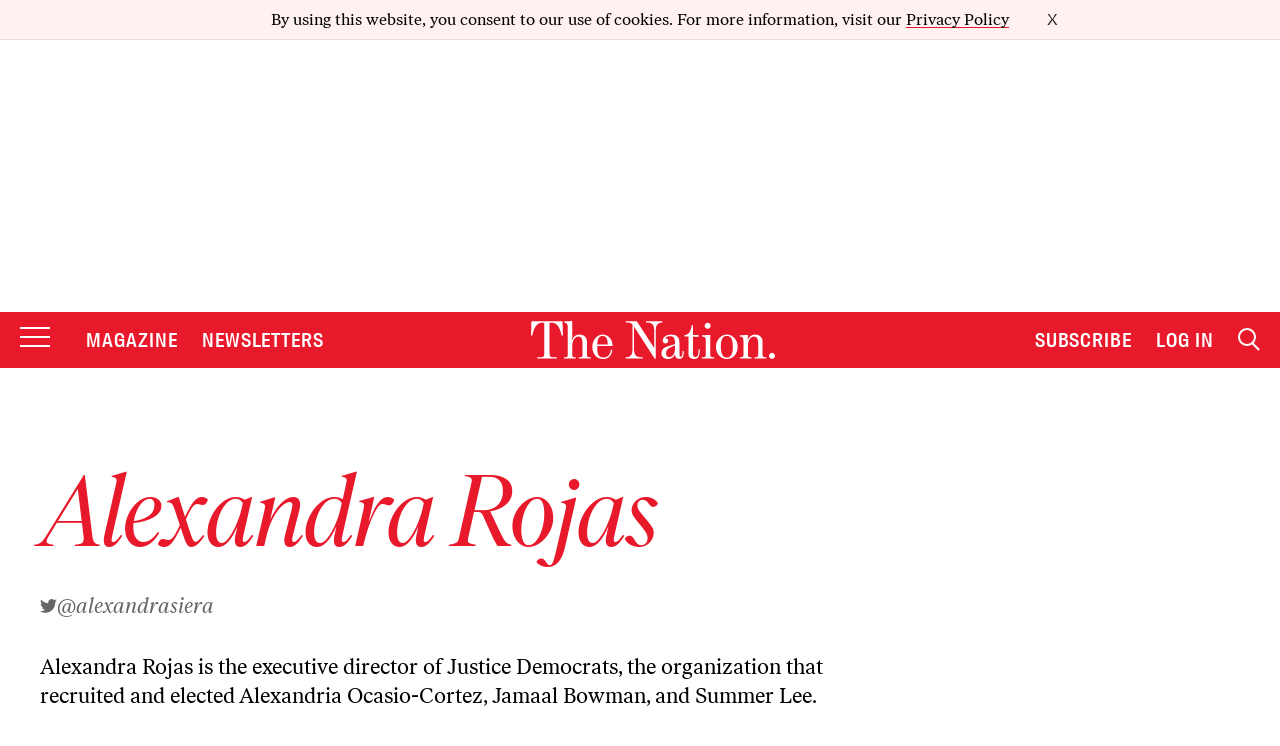

--- FILE ---
content_type: text/html; charset=utf-8
request_url: https://www.google.com/recaptcha/api2/anchor?ar=1&k=6LeP9_UZAAAAALS1EHTemzatNIX2xPAvIDXJS7ki&co=aHR0cHM6Ly93d3cudGhlbmF0aW9uLmNvbTo0NDM.&hl=en&v=PoyoqOPhxBO7pBk68S4YbpHZ&size=invisible&anchor-ms=20000&execute-ms=30000&cb=if4zgbqmtda2
body_size: 49065
content:
<!DOCTYPE HTML><html dir="ltr" lang="en"><head><meta http-equiv="Content-Type" content="text/html; charset=UTF-8">
<meta http-equiv="X-UA-Compatible" content="IE=edge">
<title>reCAPTCHA</title>
<style type="text/css">
/* cyrillic-ext */
@font-face {
  font-family: 'Roboto';
  font-style: normal;
  font-weight: 400;
  font-stretch: 100%;
  src: url(//fonts.gstatic.com/s/roboto/v48/KFO7CnqEu92Fr1ME7kSn66aGLdTylUAMa3GUBHMdazTgWw.woff2) format('woff2');
  unicode-range: U+0460-052F, U+1C80-1C8A, U+20B4, U+2DE0-2DFF, U+A640-A69F, U+FE2E-FE2F;
}
/* cyrillic */
@font-face {
  font-family: 'Roboto';
  font-style: normal;
  font-weight: 400;
  font-stretch: 100%;
  src: url(//fonts.gstatic.com/s/roboto/v48/KFO7CnqEu92Fr1ME7kSn66aGLdTylUAMa3iUBHMdazTgWw.woff2) format('woff2');
  unicode-range: U+0301, U+0400-045F, U+0490-0491, U+04B0-04B1, U+2116;
}
/* greek-ext */
@font-face {
  font-family: 'Roboto';
  font-style: normal;
  font-weight: 400;
  font-stretch: 100%;
  src: url(//fonts.gstatic.com/s/roboto/v48/KFO7CnqEu92Fr1ME7kSn66aGLdTylUAMa3CUBHMdazTgWw.woff2) format('woff2');
  unicode-range: U+1F00-1FFF;
}
/* greek */
@font-face {
  font-family: 'Roboto';
  font-style: normal;
  font-weight: 400;
  font-stretch: 100%;
  src: url(//fonts.gstatic.com/s/roboto/v48/KFO7CnqEu92Fr1ME7kSn66aGLdTylUAMa3-UBHMdazTgWw.woff2) format('woff2');
  unicode-range: U+0370-0377, U+037A-037F, U+0384-038A, U+038C, U+038E-03A1, U+03A3-03FF;
}
/* math */
@font-face {
  font-family: 'Roboto';
  font-style: normal;
  font-weight: 400;
  font-stretch: 100%;
  src: url(//fonts.gstatic.com/s/roboto/v48/KFO7CnqEu92Fr1ME7kSn66aGLdTylUAMawCUBHMdazTgWw.woff2) format('woff2');
  unicode-range: U+0302-0303, U+0305, U+0307-0308, U+0310, U+0312, U+0315, U+031A, U+0326-0327, U+032C, U+032F-0330, U+0332-0333, U+0338, U+033A, U+0346, U+034D, U+0391-03A1, U+03A3-03A9, U+03B1-03C9, U+03D1, U+03D5-03D6, U+03F0-03F1, U+03F4-03F5, U+2016-2017, U+2034-2038, U+203C, U+2040, U+2043, U+2047, U+2050, U+2057, U+205F, U+2070-2071, U+2074-208E, U+2090-209C, U+20D0-20DC, U+20E1, U+20E5-20EF, U+2100-2112, U+2114-2115, U+2117-2121, U+2123-214F, U+2190, U+2192, U+2194-21AE, U+21B0-21E5, U+21F1-21F2, U+21F4-2211, U+2213-2214, U+2216-22FF, U+2308-230B, U+2310, U+2319, U+231C-2321, U+2336-237A, U+237C, U+2395, U+239B-23B7, U+23D0, U+23DC-23E1, U+2474-2475, U+25AF, U+25B3, U+25B7, U+25BD, U+25C1, U+25CA, U+25CC, U+25FB, U+266D-266F, U+27C0-27FF, U+2900-2AFF, U+2B0E-2B11, U+2B30-2B4C, U+2BFE, U+3030, U+FF5B, U+FF5D, U+1D400-1D7FF, U+1EE00-1EEFF;
}
/* symbols */
@font-face {
  font-family: 'Roboto';
  font-style: normal;
  font-weight: 400;
  font-stretch: 100%;
  src: url(//fonts.gstatic.com/s/roboto/v48/KFO7CnqEu92Fr1ME7kSn66aGLdTylUAMaxKUBHMdazTgWw.woff2) format('woff2');
  unicode-range: U+0001-000C, U+000E-001F, U+007F-009F, U+20DD-20E0, U+20E2-20E4, U+2150-218F, U+2190, U+2192, U+2194-2199, U+21AF, U+21E6-21F0, U+21F3, U+2218-2219, U+2299, U+22C4-22C6, U+2300-243F, U+2440-244A, U+2460-24FF, U+25A0-27BF, U+2800-28FF, U+2921-2922, U+2981, U+29BF, U+29EB, U+2B00-2BFF, U+4DC0-4DFF, U+FFF9-FFFB, U+10140-1018E, U+10190-1019C, U+101A0, U+101D0-101FD, U+102E0-102FB, U+10E60-10E7E, U+1D2C0-1D2D3, U+1D2E0-1D37F, U+1F000-1F0FF, U+1F100-1F1AD, U+1F1E6-1F1FF, U+1F30D-1F30F, U+1F315, U+1F31C, U+1F31E, U+1F320-1F32C, U+1F336, U+1F378, U+1F37D, U+1F382, U+1F393-1F39F, U+1F3A7-1F3A8, U+1F3AC-1F3AF, U+1F3C2, U+1F3C4-1F3C6, U+1F3CA-1F3CE, U+1F3D4-1F3E0, U+1F3ED, U+1F3F1-1F3F3, U+1F3F5-1F3F7, U+1F408, U+1F415, U+1F41F, U+1F426, U+1F43F, U+1F441-1F442, U+1F444, U+1F446-1F449, U+1F44C-1F44E, U+1F453, U+1F46A, U+1F47D, U+1F4A3, U+1F4B0, U+1F4B3, U+1F4B9, U+1F4BB, U+1F4BF, U+1F4C8-1F4CB, U+1F4D6, U+1F4DA, U+1F4DF, U+1F4E3-1F4E6, U+1F4EA-1F4ED, U+1F4F7, U+1F4F9-1F4FB, U+1F4FD-1F4FE, U+1F503, U+1F507-1F50B, U+1F50D, U+1F512-1F513, U+1F53E-1F54A, U+1F54F-1F5FA, U+1F610, U+1F650-1F67F, U+1F687, U+1F68D, U+1F691, U+1F694, U+1F698, U+1F6AD, U+1F6B2, U+1F6B9-1F6BA, U+1F6BC, U+1F6C6-1F6CF, U+1F6D3-1F6D7, U+1F6E0-1F6EA, U+1F6F0-1F6F3, U+1F6F7-1F6FC, U+1F700-1F7FF, U+1F800-1F80B, U+1F810-1F847, U+1F850-1F859, U+1F860-1F887, U+1F890-1F8AD, U+1F8B0-1F8BB, U+1F8C0-1F8C1, U+1F900-1F90B, U+1F93B, U+1F946, U+1F984, U+1F996, U+1F9E9, U+1FA00-1FA6F, U+1FA70-1FA7C, U+1FA80-1FA89, U+1FA8F-1FAC6, U+1FACE-1FADC, U+1FADF-1FAE9, U+1FAF0-1FAF8, U+1FB00-1FBFF;
}
/* vietnamese */
@font-face {
  font-family: 'Roboto';
  font-style: normal;
  font-weight: 400;
  font-stretch: 100%;
  src: url(//fonts.gstatic.com/s/roboto/v48/KFO7CnqEu92Fr1ME7kSn66aGLdTylUAMa3OUBHMdazTgWw.woff2) format('woff2');
  unicode-range: U+0102-0103, U+0110-0111, U+0128-0129, U+0168-0169, U+01A0-01A1, U+01AF-01B0, U+0300-0301, U+0303-0304, U+0308-0309, U+0323, U+0329, U+1EA0-1EF9, U+20AB;
}
/* latin-ext */
@font-face {
  font-family: 'Roboto';
  font-style: normal;
  font-weight: 400;
  font-stretch: 100%;
  src: url(//fonts.gstatic.com/s/roboto/v48/KFO7CnqEu92Fr1ME7kSn66aGLdTylUAMa3KUBHMdazTgWw.woff2) format('woff2');
  unicode-range: U+0100-02BA, U+02BD-02C5, U+02C7-02CC, U+02CE-02D7, U+02DD-02FF, U+0304, U+0308, U+0329, U+1D00-1DBF, U+1E00-1E9F, U+1EF2-1EFF, U+2020, U+20A0-20AB, U+20AD-20C0, U+2113, U+2C60-2C7F, U+A720-A7FF;
}
/* latin */
@font-face {
  font-family: 'Roboto';
  font-style: normal;
  font-weight: 400;
  font-stretch: 100%;
  src: url(//fonts.gstatic.com/s/roboto/v48/KFO7CnqEu92Fr1ME7kSn66aGLdTylUAMa3yUBHMdazQ.woff2) format('woff2');
  unicode-range: U+0000-00FF, U+0131, U+0152-0153, U+02BB-02BC, U+02C6, U+02DA, U+02DC, U+0304, U+0308, U+0329, U+2000-206F, U+20AC, U+2122, U+2191, U+2193, U+2212, U+2215, U+FEFF, U+FFFD;
}
/* cyrillic-ext */
@font-face {
  font-family: 'Roboto';
  font-style: normal;
  font-weight: 500;
  font-stretch: 100%;
  src: url(//fonts.gstatic.com/s/roboto/v48/KFO7CnqEu92Fr1ME7kSn66aGLdTylUAMa3GUBHMdazTgWw.woff2) format('woff2');
  unicode-range: U+0460-052F, U+1C80-1C8A, U+20B4, U+2DE0-2DFF, U+A640-A69F, U+FE2E-FE2F;
}
/* cyrillic */
@font-face {
  font-family: 'Roboto';
  font-style: normal;
  font-weight: 500;
  font-stretch: 100%;
  src: url(//fonts.gstatic.com/s/roboto/v48/KFO7CnqEu92Fr1ME7kSn66aGLdTylUAMa3iUBHMdazTgWw.woff2) format('woff2');
  unicode-range: U+0301, U+0400-045F, U+0490-0491, U+04B0-04B1, U+2116;
}
/* greek-ext */
@font-face {
  font-family: 'Roboto';
  font-style: normal;
  font-weight: 500;
  font-stretch: 100%;
  src: url(//fonts.gstatic.com/s/roboto/v48/KFO7CnqEu92Fr1ME7kSn66aGLdTylUAMa3CUBHMdazTgWw.woff2) format('woff2');
  unicode-range: U+1F00-1FFF;
}
/* greek */
@font-face {
  font-family: 'Roboto';
  font-style: normal;
  font-weight: 500;
  font-stretch: 100%;
  src: url(//fonts.gstatic.com/s/roboto/v48/KFO7CnqEu92Fr1ME7kSn66aGLdTylUAMa3-UBHMdazTgWw.woff2) format('woff2');
  unicode-range: U+0370-0377, U+037A-037F, U+0384-038A, U+038C, U+038E-03A1, U+03A3-03FF;
}
/* math */
@font-face {
  font-family: 'Roboto';
  font-style: normal;
  font-weight: 500;
  font-stretch: 100%;
  src: url(//fonts.gstatic.com/s/roboto/v48/KFO7CnqEu92Fr1ME7kSn66aGLdTylUAMawCUBHMdazTgWw.woff2) format('woff2');
  unicode-range: U+0302-0303, U+0305, U+0307-0308, U+0310, U+0312, U+0315, U+031A, U+0326-0327, U+032C, U+032F-0330, U+0332-0333, U+0338, U+033A, U+0346, U+034D, U+0391-03A1, U+03A3-03A9, U+03B1-03C9, U+03D1, U+03D5-03D6, U+03F0-03F1, U+03F4-03F5, U+2016-2017, U+2034-2038, U+203C, U+2040, U+2043, U+2047, U+2050, U+2057, U+205F, U+2070-2071, U+2074-208E, U+2090-209C, U+20D0-20DC, U+20E1, U+20E5-20EF, U+2100-2112, U+2114-2115, U+2117-2121, U+2123-214F, U+2190, U+2192, U+2194-21AE, U+21B0-21E5, U+21F1-21F2, U+21F4-2211, U+2213-2214, U+2216-22FF, U+2308-230B, U+2310, U+2319, U+231C-2321, U+2336-237A, U+237C, U+2395, U+239B-23B7, U+23D0, U+23DC-23E1, U+2474-2475, U+25AF, U+25B3, U+25B7, U+25BD, U+25C1, U+25CA, U+25CC, U+25FB, U+266D-266F, U+27C0-27FF, U+2900-2AFF, U+2B0E-2B11, U+2B30-2B4C, U+2BFE, U+3030, U+FF5B, U+FF5D, U+1D400-1D7FF, U+1EE00-1EEFF;
}
/* symbols */
@font-face {
  font-family: 'Roboto';
  font-style: normal;
  font-weight: 500;
  font-stretch: 100%;
  src: url(//fonts.gstatic.com/s/roboto/v48/KFO7CnqEu92Fr1ME7kSn66aGLdTylUAMaxKUBHMdazTgWw.woff2) format('woff2');
  unicode-range: U+0001-000C, U+000E-001F, U+007F-009F, U+20DD-20E0, U+20E2-20E4, U+2150-218F, U+2190, U+2192, U+2194-2199, U+21AF, U+21E6-21F0, U+21F3, U+2218-2219, U+2299, U+22C4-22C6, U+2300-243F, U+2440-244A, U+2460-24FF, U+25A0-27BF, U+2800-28FF, U+2921-2922, U+2981, U+29BF, U+29EB, U+2B00-2BFF, U+4DC0-4DFF, U+FFF9-FFFB, U+10140-1018E, U+10190-1019C, U+101A0, U+101D0-101FD, U+102E0-102FB, U+10E60-10E7E, U+1D2C0-1D2D3, U+1D2E0-1D37F, U+1F000-1F0FF, U+1F100-1F1AD, U+1F1E6-1F1FF, U+1F30D-1F30F, U+1F315, U+1F31C, U+1F31E, U+1F320-1F32C, U+1F336, U+1F378, U+1F37D, U+1F382, U+1F393-1F39F, U+1F3A7-1F3A8, U+1F3AC-1F3AF, U+1F3C2, U+1F3C4-1F3C6, U+1F3CA-1F3CE, U+1F3D4-1F3E0, U+1F3ED, U+1F3F1-1F3F3, U+1F3F5-1F3F7, U+1F408, U+1F415, U+1F41F, U+1F426, U+1F43F, U+1F441-1F442, U+1F444, U+1F446-1F449, U+1F44C-1F44E, U+1F453, U+1F46A, U+1F47D, U+1F4A3, U+1F4B0, U+1F4B3, U+1F4B9, U+1F4BB, U+1F4BF, U+1F4C8-1F4CB, U+1F4D6, U+1F4DA, U+1F4DF, U+1F4E3-1F4E6, U+1F4EA-1F4ED, U+1F4F7, U+1F4F9-1F4FB, U+1F4FD-1F4FE, U+1F503, U+1F507-1F50B, U+1F50D, U+1F512-1F513, U+1F53E-1F54A, U+1F54F-1F5FA, U+1F610, U+1F650-1F67F, U+1F687, U+1F68D, U+1F691, U+1F694, U+1F698, U+1F6AD, U+1F6B2, U+1F6B9-1F6BA, U+1F6BC, U+1F6C6-1F6CF, U+1F6D3-1F6D7, U+1F6E0-1F6EA, U+1F6F0-1F6F3, U+1F6F7-1F6FC, U+1F700-1F7FF, U+1F800-1F80B, U+1F810-1F847, U+1F850-1F859, U+1F860-1F887, U+1F890-1F8AD, U+1F8B0-1F8BB, U+1F8C0-1F8C1, U+1F900-1F90B, U+1F93B, U+1F946, U+1F984, U+1F996, U+1F9E9, U+1FA00-1FA6F, U+1FA70-1FA7C, U+1FA80-1FA89, U+1FA8F-1FAC6, U+1FACE-1FADC, U+1FADF-1FAE9, U+1FAF0-1FAF8, U+1FB00-1FBFF;
}
/* vietnamese */
@font-face {
  font-family: 'Roboto';
  font-style: normal;
  font-weight: 500;
  font-stretch: 100%;
  src: url(//fonts.gstatic.com/s/roboto/v48/KFO7CnqEu92Fr1ME7kSn66aGLdTylUAMa3OUBHMdazTgWw.woff2) format('woff2');
  unicode-range: U+0102-0103, U+0110-0111, U+0128-0129, U+0168-0169, U+01A0-01A1, U+01AF-01B0, U+0300-0301, U+0303-0304, U+0308-0309, U+0323, U+0329, U+1EA0-1EF9, U+20AB;
}
/* latin-ext */
@font-face {
  font-family: 'Roboto';
  font-style: normal;
  font-weight: 500;
  font-stretch: 100%;
  src: url(//fonts.gstatic.com/s/roboto/v48/KFO7CnqEu92Fr1ME7kSn66aGLdTylUAMa3KUBHMdazTgWw.woff2) format('woff2');
  unicode-range: U+0100-02BA, U+02BD-02C5, U+02C7-02CC, U+02CE-02D7, U+02DD-02FF, U+0304, U+0308, U+0329, U+1D00-1DBF, U+1E00-1E9F, U+1EF2-1EFF, U+2020, U+20A0-20AB, U+20AD-20C0, U+2113, U+2C60-2C7F, U+A720-A7FF;
}
/* latin */
@font-face {
  font-family: 'Roboto';
  font-style: normal;
  font-weight: 500;
  font-stretch: 100%;
  src: url(//fonts.gstatic.com/s/roboto/v48/KFO7CnqEu92Fr1ME7kSn66aGLdTylUAMa3yUBHMdazQ.woff2) format('woff2');
  unicode-range: U+0000-00FF, U+0131, U+0152-0153, U+02BB-02BC, U+02C6, U+02DA, U+02DC, U+0304, U+0308, U+0329, U+2000-206F, U+20AC, U+2122, U+2191, U+2193, U+2212, U+2215, U+FEFF, U+FFFD;
}
/* cyrillic-ext */
@font-face {
  font-family: 'Roboto';
  font-style: normal;
  font-weight: 900;
  font-stretch: 100%;
  src: url(//fonts.gstatic.com/s/roboto/v48/KFO7CnqEu92Fr1ME7kSn66aGLdTylUAMa3GUBHMdazTgWw.woff2) format('woff2');
  unicode-range: U+0460-052F, U+1C80-1C8A, U+20B4, U+2DE0-2DFF, U+A640-A69F, U+FE2E-FE2F;
}
/* cyrillic */
@font-face {
  font-family: 'Roboto';
  font-style: normal;
  font-weight: 900;
  font-stretch: 100%;
  src: url(//fonts.gstatic.com/s/roboto/v48/KFO7CnqEu92Fr1ME7kSn66aGLdTylUAMa3iUBHMdazTgWw.woff2) format('woff2');
  unicode-range: U+0301, U+0400-045F, U+0490-0491, U+04B0-04B1, U+2116;
}
/* greek-ext */
@font-face {
  font-family: 'Roboto';
  font-style: normal;
  font-weight: 900;
  font-stretch: 100%;
  src: url(//fonts.gstatic.com/s/roboto/v48/KFO7CnqEu92Fr1ME7kSn66aGLdTylUAMa3CUBHMdazTgWw.woff2) format('woff2');
  unicode-range: U+1F00-1FFF;
}
/* greek */
@font-face {
  font-family: 'Roboto';
  font-style: normal;
  font-weight: 900;
  font-stretch: 100%;
  src: url(//fonts.gstatic.com/s/roboto/v48/KFO7CnqEu92Fr1ME7kSn66aGLdTylUAMa3-UBHMdazTgWw.woff2) format('woff2');
  unicode-range: U+0370-0377, U+037A-037F, U+0384-038A, U+038C, U+038E-03A1, U+03A3-03FF;
}
/* math */
@font-face {
  font-family: 'Roboto';
  font-style: normal;
  font-weight: 900;
  font-stretch: 100%;
  src: url(//fonts.gstatic.com/s/roboto/v48/KFO7CnqEu92Fr1ME7kSn66aGLdTylUAMawCUBHMdazTgWw.woff2) format('woff2');
  unicode-range: U+0302-0303, U+0305, U+0307-0308, U+0310, U+0312, U+0315, U+031A, U+0326-0327, U+032C, U+032F-0330, U+0332-0333, U+0338, U+033A, U+0346, U+034D, U+0391-03A1, U+03A3-03A9, U+03B1-03C9, U+03D1, U+03D5-03D6, U+03F0-03F1, U+03F4-03F5, U+2016-2017, U+2034-2038, U+203C, U+2040, U+2043, U+2047, U+2050, U+2057, U+205F, U+2070-2071, U+2074-208E, U+2090-209C, U+20D0-20DC, U+20E1, U+20E5-20EF, U+2100-2112, U+2114-2115, U+2117-2121, U+2123-214F, U+2190, U+2192, U+2194-21AE, U+21B0-21E5, U+21F1-21F2, U+21F4-2211, U+2213-2214, U+2216-22FF, U+2308-230B, U+2310, U+2319, U+231C-2321, U+2336-237A, U+237C, U+2395, U+239B-23B7, U+23D0, U+23DC-23E1, U+2474-2475, U+25AF, U+25B3, U+25B7, U+25BD, U+25C1, U+25CA, U+25CC, U+25FB, U+266D-266F, U+27C0-27FF, U+2900-2AFF, U+2B0E-2B11, U+2B30-2B4C, U+2BFE, U+3030, U+FF5B, U+FF5D, U+1D400-1D7FF, U+1EE00-1EEFF;
}
/* symbols */
@font-face {
  font-family: 'Roboto';
  font-style: normal;
  font-weight: 900;
  font-stretch: 100%;
  src: url(//fonts.gstatic.com/s/roboto/v48/KFO7CnqEu92Fr1ME7kSn66aGLdTylUAMaxKUBHMdazTgWw.woff2) format('woff2');
  unicode-range: U+0001-000C, U+000E-001F, U+007F-009F, U+20DD-20E0, U+20E2-20E4, U+2150-218F, U+2190, U+2192, U+2194-2199, U+21AF, U+21E6-21F0, U+21F3, U+2218-2219, U+2299, U+22C4-22C6, U+2300-243F, U+2440-244A, U+2460-24FF, U+25A0-27BF, U+2800-28FF, U+2921-2922, U+2981, U+29BF, U+29EB, U+2B00-2BFF, U+4DC0-4DFF, U+FFF9-FFFB, U+10140-1018E, U+10190-1019C, U+101A0, U+101D0-101FD, U+102E0-102FB, U+10E60-10E7E, U+1D2C0-1D2D3, U+1D2E0-1D37F, U+1F000-1F0FF, U+1F100-1F1AD, U+1F1E6-1F1FF, U+1F30D-1F30F, U+1F315, U+1F31C, U+1F31E, U+1F320-1F32C, U+1F336, U+1F378, U+1F37D, U+1F382, U+1F393-1F39F, U+1F3A7-1F3A8, U+1F3AC-1F3AF, U+1F3C2, U+1F3C4-1F3C6, U+1F3CA-1F3CE, U+1F3D4-1F3E0, U+1F3ED, U+1F3F1-1F3F3, U+1F3F5-1F3F7, U+1F408, U+1F415, U+1F41F, U+1F426, U+1F43F, U+1F441-1F442, U+1F444, U+1F446-1F449, U+1F44C-1F44E, U+1F453, U+1F46A, U+1F47D, U+1F4A3, U+1F4B0, U+1F4B3, U+1F4B9, U+1F4BB, U+1F4BF, U+1F4C8-1F4CB, U+1F4D6, U+1F4DA, U+1F4DF, U+1F4E3-1F4E6, U+1F4EA-1F4ED, U+1F4F7, U+1F4F9-1F4FB, U+1F4FD-1F4FE, U+1F503, U+1F507-1F50B, U+1F50D, U+1F512-1F513, U+1F53E-1F54A, U+1F54F-1F5FA, U+1F610, U+1F650-1F67F, U+1F687, U+1F68D, U+1F691, U+1F694, U+1F698, U+1F6AD, U+1F6B2, U+1F6B9-1F6BA, U+1F6BC, U+1F6C6-1F6CF, U+1F6D3-1F6D7, U+1F6E0-1F6EA, U+1F6F0-1F6F3, U+1F6F7-1F6FC, U+1F700-1F7FF, U+1F800-1F80B, U+1F810-1F847, U+1F850-1F859, U+1F860-1F887, U+1F890-1F8AD, U+1F8B0-1F8BB, U+1F8C0-1F8C1, U+1F900-1F90B, U+1F93B, U+1F946, U+1F984, U+1F996, U+1F9E9, U+1FA00-1FA6F, U+1FA70-1FA7C, U+1FA80-1FA89, U+1FA8F-1FAC6, U+1FACE-1FADC, U+1FADF-1FAE9, U+1FAF0-1FAF8, U+1FB00-1FBFF;
}
/* vietnamese */
@font-face {
  font-family: 'Roboto';
  font-style: normal;
  font-weight: 900;
  font-stretch: 100%;
  src: url(//fonts.gstatic.com/s/roboto/v48/KFO7CnqEu92Fr1ME7kSn66aGLdTylUAMa3OUBHMdazTgWw.woff2) format('woff2');
  unicode-range: U+0102-0103, U+0110-0111, U+0128-0129, U+0168-0169, U+01A0-01A1, U+01AF-01B0, U+0300-0301, U+0303-0304, U+0308-0309, U+0323, U+0329, U+1EA0-1EF9, U+20AB;
}
/* latin-ext */
@font-face {
  font-family: 'Roboto';
  font-style: normal;
  font-weight: 900;
  font-stretch: 100%;
  src: url(//fonts.gstatic.com/s/roboto/v48/KFO7CnqEu92Fr1ME7kSn66aGLdTylUAMa3KUBHMdazTgWw.woff2) format('woff2');
  unicode-range: U+0100-02BA, U+02BD-02C5, U+02C7-02CC, U+02CE-02D7, U+02DD-02FF, U+0304, U+0308, U+0329, U+1D00-1DBF, U+1E00-1E9F, U+1EF2-1EFF, U+2020, U+20A0-20AB, U+20AD-20C0, U+2113, U+2C60-2C7F, U+A720-A7FF;
}
/* latin */
@font-face {
  font-family: 'Roboto';
  font-style: normal;
  font-weight: 900;
  font-stretch: 100%;
  src: url(//fonts.gstatic.com/s/roboto/v48/KFO7CnqEu92Fr1ME7kSn66aGLdTylUAMa3yUBHMdazQ.woff2) format('woff2');
  unicode-range: U+0000-00FF, U+0131, U+0152-0153, U+02BB-02BC, U+02C6, U+02DA, U+02DC, U+0304, U+0308, U+0329, U+2000-206F, U+20AC, U+2122, U+2191, U+2193, U+2212, U+2215, U+FEFF, U+FFFD;
}

</style>
<link rel="stylesheet" type="text/css" href="https://www.gstatic.com/recaptcha/releases/PoyoqOPhxBO7pBk68S4YbpHZ/styles__ltr.css">
<script nonce="naefilHIoyxrgd6LnTrbhQ" type="text/javascript">window['__recaptcha_api'] = 'https://www.google.com/recaptcha/api2/';</script>
<script type="text/javascript" src="https://www.gstatic.com/recaptcha/releases/PoyoqOPhxBO7pBk68S4YbpHZ/recaptcha__en.js" nonce="naefilHIoyxrgd6LnTrbhQ">
      
    </script></head>
<body><div id="rc-anchor-alert" class="rc-anchor-alert"></div>
<input type="hidden" id="recaptcha-token" value="[base64]">
<script type="text/javascript" nonce="naefilHIoyxrgd6LnTrbhQ">
      recaptcha.anchor.Main.init("[\x22ainput\x22,[\x22bgdata\x22,\x22\x22,\[base64]/[base64]/[base64]/bmV3IHJbeF0oY1swXSk6RT09Mj9uZXcgclt4XShjWzBdLGNbMV0pOkU9PTM/bmV3IHJbeF0oY1swXSxjWzFdLGNbMl0pOkU9PTQ/[base64]/[base64]/[base64]/[base64]/[base64]/[base64]/[base64]/[base64]\x22,\[base64]\\u003d\x22,\[base64]/[base64]/EnzDrGNvw69PdkfCiQPDt8OmVG5iS8KHD8K+wo/Dqnh/[base64]/Cp23Ci0XDnMOUOsK7w7LDoBXDqsKASC3DlwR+w6oTWcKswr/Dj8OZA8OXwqHCuMK3MUHCnmnCqinCpHvDnRcww5A5bcOgSMKrw4o+ccKQwqPCucKuw70/[base64]/CvAHDlw48wrMYwqXDjg/CiilNcsOfw6jDvnrCpsODGBvCpg5Rwp7DgcObwqFJwpE0cMOJwrLDusKqDHBVRR3Ct347wrolwpRjD8Kdw7XDocO8w6wFw6cseS0tDUnCucKDFSjCkMOId8Kkfw/CmsKfw5LDucO/[base64]/wp7DiDPCillHw7jDhCMNw4MYJR3DkMOFwpPDvRTCrWfDgMONwrAew5IKwrUJwqYZwr/[base64]/fiTDssO0Yi7ChMOxwpJ8wqNLw5/[base64]/DmQ/DiMKFwosFwpkJWV/DlQ0SWRXDlMOfYsOeIsKgwpjDhBAEVcOGwodww6bCkzQbIcOiwrwawqLDgsKww5tawoUUFxdKw5gALwjCl8KHwqMVwq3Dijoow7A/ajlGeE3Co05PwpHDl8KwVMKqCMOmbgTChMO/w4fDrsK7w7hkwrpFIwDDpyLDkTkjworCkUMAMS7DkXtmXT8Aw5HCgsKXw4Qqwo3CqcKoV8OtAMKifcKOPxMLwrTDsTzCsinDljzCrXjCn8K1C8OmfFtlI39nHsOhw6dnw6FPW8Kkwo3Dtk0tHhk1w73CjEIcey3Cny04wq/CmygHCcKYTMKzwpnDt21KwoYpw4jCn8Kvw5/CuDgKw5xew69iw4bDhBRFw7dCLAgtwp4PPMOIwrfDq3wfw4czJsKZwqHCtsOww4nCmUJlClITCiHCo8KfczXDkiN7dcOgJMKZwo0cw5zCicKrGEY/d8KQUMOifcODw7ETwpnDtMOuEsKND8OHwopOfB03woZiw6U3XjklQ2HCuMKNNBPCi8KzwrvCizrDgMKgwqPDqh8xfzxywpbDlsOVKzoTw4EZbykmIUPDiCkjwoPDscOJHl4gH2wSw4LCgg/CgwTCrMKQw4nDmxt5w4Nyw7oUKMK9w6TDnSA7wpktWzpow7p1NMO1K0zCuyo+wqxDw7TCgQlsFRkHwqdCXsO4J1ZlAcKWXcK/GGxbw6PDoMKowqZ2Jk7CsDjCuxXDilVDMzbCoy/CvsK9DMObwqMTQi83w64cPSXDkSMgTwMMDidHPSQ/[base64]/Cm0ROcmE5dMOyw6DDksO9W8Kdw6s7FcKUMMKbwpIVwo8RWsKHw78kwqDDpgcJG3BHwrTCo2vCpMO3GTLDucK1wpkUw4rCjD/CmkMaw5AmWcKNwr4ww45lAFDDjcOww7cBw6XCrxnCj2VQH17DrcO+DAQrwoEVwq5vZyHDgBDDvcKmw64/w7zDuEEzw7B2woJNZ2rCgMKHwr4/woYLwrlXw5BTwo1uwp4yVys7wqrCjAXDvcKjwpnDu0gkFsOyw7jDnMK2G1YJVxzCisKZeA/[base64]/[base64]/[base64]/[base64]/[base64]/DuQ7DrHEqw7s9LsOYV8O9w6rDkTjDpU/[base64]/Cuw1dDcKMI8KfbcKKFsK3w65pUMKQSEwkwqZ3JcKcw7TDlggOMWVja3s2w5LDmMKZwqU1asOPEQ4IVSJjOMKRPU56CmFGLShPwossbcOSw69+wr/Cj8KOwqp4aH1NfMOUwptiw7/Du8K1cMOwRMKmwo7CisKlMAoJwpjCpMOQOsK9bcKpwpnCpcKZw7dnUyhhSsO+Sg1NMUEOw7bCs8KzfnJpUVhWIMKtw4xBw6liwoUzwqc+w4/ChkEtKMO9w6UZUsOgwpvDnS4+w4vDlVbCnMKNaBrDqMOqRWkNw61ow7BRw4pFQMKSf8O8B27CrsOhNMKpXC1HacOqwqoxw79bLMOqUXkvwpDCnm8qJcK8LVDDn1/DoMKZw5XCgFpBJsK1N8K8YiPCm8OVFQTDu8OcTUTCh8KQYyPDo8OfFkHCtiHDoSjCnynDuHHDth8vwqHCscOieMKJw7o+wpNSwpvCusKtHHpTcxxawprDjMKlw5UAwrjCiGHChz0SAUfCp8KgXRzCpMKQBkPCqsOBQVXDvQXDtcOMAB7Clh/Ds8KmwoZ+L8KLLXlcw5Rzwr/CqMK3w6lICwU4w6XCvsKbIMONwrbDssO1w6ZawpY+GyFqEyvDq8KiREbDgMOswonCmUHChBLCusKnPMKBw4x4wqzCqXZzGgcUw5HDtwjDhsKhw7LCgnMEwp8ww5d/[base64]/ChcKYwptpOcKwd8KvwpfDqMKyw65jw4HDgDbCrcK+wo9xVANjEwkuw5LDu8K+L8OmZcKrHRDCuCPCjsKmw7cOw5EgK8OuST9lw6HChsKJY2tIUSfCi8KZNFLDnwphfcO+OsKtdx4/wqbDqMOEwpHDgjQAVsOUw57ChMKOw4cDw4t2w4MrwrzDqsKRVsK/GMOzwq5LwpgcBMOsdkogwovDqSUNwqPCsDpZw6zClhTCmgoZwq/CnsKiw55TZnDCpcOIwo1cPMORU8O7wpMtZsKZK0A+Ky/Do8K/B8O9PcO5KhZaUsOhNsKZQ1JgbC7DrMOIw79hRcOBdlkKGlV7w73CtsOuVWTDrhTDtDXDrCrCvcK2wqsZLsOXwq/CsDTCncONVgnDvw4rXBR+U8KLd8KUdhHDiQ5ew5EsChLDpcKdw4vCo8K/Iicuw4PDt1FuEyvCgMKcwrfCqcKAw6bDvMKFw7PDscOnwoRoQUTCm8K4bHMNMcOCw7Ndwr/[base64]/[base64]/DlMKqK1jDmzZOwqrCqls+wpnDqRYeOAvDp8O9ciULYXJkwrfDpR1sNCQUwqdjDsOVwpANcMKNwosbw4IlbcOzwo3DtScqwpnDsmPCmsOFWlzDjcKgU8OjR8KNwqbDmsKnKX86w6rDgARuCMKKwrMReTvDiiA8w49TJFRMw6fCoDFUwq/DmsOPUMKowqbDnCnDuycVw5/DjDpffSQAMlzDiB52CcOWWzzDl8OkwqkMYix1woIGwrgSLH7CgsKcf2BgPGk5wqvCucOhETPCn1jDu2tFe8OLWMK7wqg+wr3Dh8Olw7LCscOgw64oMcK1wq1NGsKPw43Ct0XCrMO+wp/CnXNiw5bDnlfCtznCncOUeCTDrHBbw67CgVYKw4LDvsKPw7XDmDHChcO+w6J2wqHDrg3CjcK4dAMFwp/DqBHDv8O5d8KFOsOOHU7DqElzQMOJUcKwHk3CpMKEw7E1H1bDixkuGMK0wrLCmcKnFMK7CsK5F8Otw63DvkfCozDDtcKlK8KFwoB6w4DDrxBMLn3DpUXDo1hrWwh4w4bDlwHCusOKFGTDgcKHZcOGS8OmY03Cs8KIwoLDu8KTC2XCqmHDl28Owp/[base64]/DvsK/FyARwqfDh8OXcDzCgsOeZMKtw6FJScObwr4veFUgBi0Hw5LDpMKvf8O6w6PDl8ObIsOcw6xscMOfLBLDvnnCr3fDmsKbwpXChQgSwoRJCsOBDMKlC8KTGcOGXmvDpMOWwoYyDR/Do0NEw6jCljZTwqdHeldxw7Mxw7kbw7PCgsKkbsKycBYrw6sTOsKPwqzCuMONQEjCujoQw5J5w6/Cp8OaA1TDgMK/UhzDn8O1wqXCjMOiw5bCi8KvasOEJnXDmcKxJcKdwoplXjXDpMKzwpN/R8OqwozDhzlUTMK7XMOjw6LCvMKpTH7CtcK3R8K9w47Dkw7DgSDDscOeGAcYwqfDlMKLZzkTw55owqh7JsOEwqprGsKkwrXDlh/CqSYGGcKKw4HCrH9Jw7rCpj5kw4oWw5gxw6t8FV/DlgDChEfDncOrQMO0CcOiw6TClcK3w6ECwojDrcKdKsOXw5tGw4ZSThAlCTIBwrXCpMKqOQHDuMKmV8KfCMKdDVTCucOyw4PDkG8xbiTDs8KTG8O8wpE/Bh7DgV1HwrXDoy7DqFnDqcOUQsOoQwHDqDnCuU7Dk8Odw77DssKUwqbCsnpqwpDDpMKzGMOow7dSdcKHesKaw4k/[base64]/[base64]/LnPCuxVow4TDgMKyA8Oow77DlwHCtD7DqUTDkiDCkcKhw6TDq8KBwp8PwoLDqRLDkMOjGF1owqYnwqfDhMOGwpvCg8OCwqduwrfDmsKBFxHDoXnCug5+HcOtAcOBCz8lKBDCigIKw70zw7HCqGIjw5I5w7NOKA3DnMKEwqnDusKXZsOMH8OacHTDsnrCnFbCvMKpAX/[base64]/Dq2UJR8OEw5RIw4HCoMOyQMKSw77DrQRnUmbDjsKtwqHCtzDDm8OhOMKbB8KIHhLDksOrw53DtMOKwrLCs8K/Lg3Csjl2woZ3SMOgGMK9FjPCgTEDYBIWw6zCqkgCXSNicMOwCMKBwqYZwrFsesKPNTPDjl/[base64]/A8Kcw7wgw4g+LcKrwqIswrnDswYYBEZlwpAlw6/CpcKcwrHCnDBtwolRwpnDlkfDjsKawrkabcOeTwnCiW0BbXHDp8OQK8Kvw41qQ0jClBoMR8KYw7bCqsK9wqjCs8KZwqTDs8KuJCHDpsK9eMK8wrfCkgdACsO8wprCncK+wpbCt0XClMOwKyZIVsOBFsK8DRlsfsK/fgHCkMKGVSE1w54rYGBDwofChcOow4DDicOMXBFCwp4RwroTw7jDkwgnwoFdwpvCjsOOGcKyw5rCmQXCgMKFYUARPsKjwozDm2I3OjrDuHfCrnp2wpTCh8K6Tg/[base64]/TgXCgcKww5ovDQo6wpnCiALDomksKWUxwpLDtgsBHVN9DiLChXJlw5/Dmn7Clx/DncKewqLCnSkCwpwTX8ObwpfCoMKFwp3CgxgNw4lbw7nDvMKwJ3Mbw5PDuMObwoPCuT7DkcOCH0kjw759QVIdw5/DvEwaw6hwwo8dZMK8bQQ+wrZVI8Omw58hF8KAw4PDkMOhwowRw77Cj8OwRcKZwojDsMOMOsOKfcKTw4M0wqDDhzpoJFfCkyEKGx7DksKiwpHDlMKPwoXCnsOGwo/Du3N6w7XDo8Ksw7vDrBFMLsOUWmYUUxfDqh7DpUXCgMKdV8OfZTccLMO6w5sVdcOSNsKvwpoRAcKzwrrDqMK/[base64]/wpZsacKmw6PDp8OjbxrCqB9Zw6rDq0R1TsOtwrkwfUHDtsK/WUXCt8O9c8KuFMOOLMKjJHfCucO6woPCk8Ksw7HCqzFLw7Vmw5dqwrs+Z8KVwpQKDFzCjMO9RG3Ctx0me1w+QirDkcKGw5jCiMO1wrXCoAnDmT5LBBzCo05OCsK6w6DDkMO6wr7DpMO/[base64]/[base64]/dsK1w6jCgsOfwr3Cl8O0w6pbLU7ChyR6FDYZw75EIcOGwqR/woERw5jDssOwf8OeIzPCh3zDi0HCrMOHZGYVw7jChsOgeWHCo3IwwrfCnsKkw5vDtW0hwqkhLW3Cp8OXwrRcwqFSwqE1wrPCmDbDoMOVYRvDn3gsHTDDlcOWw6zChcKfcVZ/w4fDjMOswr5jw68Ow4BFIhTDvU/[base64]/bsOjW8KvCcORworDtDkDcMOBck8Ow5TCoznCtcKqwoLDpyHCuA4rw4FiwoTDoUlZw4PCpsKjw6rDpVvDm1zDjxDCoB4yw53ClGQRFcKdBBbDgsOBX8KMw5/CtGkPH8KuZVjCpU/DoE0gw60zwr/CiSPChVjDj2/DnX9dc8OCEMKpGcKyVVDDh8OUwo1jw5vDgsO/[base64]/Cm8Ojw4rCrEXDiMK8IgrDkcOkwoDCvsOJw5jCm8Kgwq4+wplKwrdNeQZ5w7cOwrdewo/[base64]/[base64]/bwvDvcKQw4jCiXvCoMK7w40Mw4sYw78RLsOJwoEPw4MZwrvDl35EesO6w44yw6wIwpjCh040C1jCtMOXVikewozCr8ONw5vCon/DrcKWamMDDm0Rw7s5wpTDigLCiklJwppXfVzCrcKTb8OnXcKlw6TDqcKUwpnCsQ3DgEJNw5zDgcOTwo8BesKTEGjCtcOefwLDuC16w65IwpoKAAjDv1lhw6XClsKawoQ7w7EIwo7Cg2VhbcK6wp88woVwwrAAMnHDlV7Dt3pzw5/ClcOxw73CjlVRwqxrLFjClkrDo8OXTMOMwrjCgW/Ck8OMw44dwqwswrxXI2jCoG0NIMO6wpsidBLDncOnwqQkw4B4IcK1eMKNEwlpwoppw6Jpw4I1w49Gwosbw7HDuMKOOMOAZcOywq9IRcKlW8KbwrRawqvCgsObw7nDrn/DkMKkSRBbXsKpwonDhMO1NcOJwr7CvzskwrAwwrEVwp3CpDfCnsORVcKmB8KbKMOjWMKaK8OLwqTCtG/Dp8K7w7rClnHCt2HChTnCuRvDmcODw5RXDMKxbcK/[base64]/acKUK8OMSzzCshdKen0PCsOrIMKlwrJUfGrDgz7CgkXDvsObwrnDmyoHwoXDuWvDpUTCv8OgTMK4LsKMwqXCpsKsd8KwwpnCm8KlIMOFw6V3woNsIsOEZcOSfMOQw4h3QW/CtsKqw4fDjmALPX7CjsKoSsOGwoUmMsK6w5vCs8K+w57CpsOdwpbClzvCtsK5eMKWOcK6UcOKwrkQMsOLwrkjw7RWwqMOdU3CgcKgbcKFUBbDksKOwqXCg10ow799AHZfwqrDmwDDoMK9w7YfwolmJXrCucO+aMOxTmkxOMOSw6PCvW/Dh1TCh8KCd8Orw7xiw4/CgDU4w78gwqXDvsOhTC46w5hFTcKqFMOjazpYw4nDr8OyZip9wp/[base64]/D8OiDEZ5w5TCnwDCqcKtw6UJworCv8K1wpLCi8Kowqp9wp/CshQPw4zDmMKdwrPCjsOKw6TCqCMzwo0tw4LDhsOzw4zDp0nCocKDw75EOn8FFBzCtWlJbU7DvgHDs1dgacKzw7DCoGzCpQJmesKqwoNoKMK+QTfCssKLw7hqP8K4eVHChcOUw7rCn8O0wpDDiz/CmVIaTDYow7zDl8O/[base64]/[base64]/CphHCpcKAw6p4MRLCk8KRw47ClwdEJcOOwq7DtWvDpcKzw4gow6xjIBLChMKEw4vCq1jCucKbWcOxChJvwqzCtGIEbmBDwot0w5LDlMOkwqnDpMK5wqjDrmTDhsKyw54+wp4Wwp5DQcO3w5HCqB/DphfCn0BbH8KLH8KSCE4nw6o3fsOnwpoJwpQdfsKQw6hBw5RQW8K5w6l4AcO8M8O3w6ISwrklP8OBwqh7bglSSn9Yw61hJQ7DlHNYwqbDgBzDucK0RTnCq8Kiwo/DmMOWwroUwqV2IQwNFzN8f8Olw7kwH1cKwqJlVMK2wprDncOpc0zDp8K8w5x9BRrCmB81wpFbwpthMsKCw4XCmQ4TA8OlwpkvwqTDrRXDjMKGSMKLQMOdKXHCogTCiMOxwq/[base64]/[base64]/[base64]/Chzc+w7TCp23DtMKLcFvCqcKkwq9RK8OqIXwqNMKmw4Jbw43Dr8KDw47CoDshS8KnwonDicKJw78mwqoxB8KzY2jCvHfDksKvw4zDmMK6w5MGwpjDqHrClh/CpMKYw4BrZGdsZXvCqy3DmhvCrsO6w5/[base64]/wrvDjHk/w4fDqTDCrMOgIn/CjiE+wrbCjBUMOFjCpAIVdMKbN3DDg0wjw5XCqcKxwohAQ2DCvWUEBcKQHcOVwqDDuBbDu0XCisOjB8OOw7TCkcK4wqRFJlzDlMOgasOiw6J1HMKew44GwrnDmMKlYcKAwoYRwrVqPMOTK3jDsMODwqFwwo/[base64]/w5/DgMOlOMKcCcKhWsKhw7ENIlpPwqplC3TCjzvCnMKlw4YTwq42wrkKO0rCjsKJchAhwrbCgcKGw5ckwr/CjcOSw71kLjMiw6JBw5rCpcOlKcOHwoFRMsOvw7hAesKaw6NPbSvCnhTDuCjCvsKQCMOSw5TDjGp+wpMUw5ATwqhBw7Edw7dmwqM5wovCqgbChGLCmRnCpUVbwo0gTMK+woVzNzlFPS0Cw4l4wokfwqrCmUVBaMKiSsKfdcOiw4/DvlJAEMO6woXCucK/w4vCjsKWw77Dun1Wwo4+Cw7CjMKWw6pkBMKzRktKwqk9ScOOwpDCjzghwqvCukTCh8Oxw58sOxfDrsK+wrw3bA3DscOCLMOGYMONw58Ww4szKzXDvcK4IsOIEsO1PHzDgwM0w4TCn8OFH2bCgT7CljVrwqzCgQk1JcOme8O3woDCjUJ3wr7ClGbDp2LCrX/DnUrCuxLDncKpw4pUf8KGIWLDvmvDp8O4bsOTVUzCo0TCrnPDjC7CmsOqFiJswpNiw7HDoMK+w5vDq2HCgsOww6XClsKjfinCuw/DusOsIsKJL8O0XMKkVMOcw7HDq8O9wohfOGnCnDzCrcOtf8KTwrzDpcONRkMne8K/w5ZKLhJZwrtlGTDCo8OkO8KywrEUc8O/[base64]/ClHdkZcKPwrTCqcO9AxNBEsOEw6VZwoHCnMKxL07CqFLCs8Ojw7daw7PCnMKfVsKSYgfDjsO+OnXCu8Ojw6jCtcKtwrxpw6HCvMKhF8KdVsKrMnzCnMOvKcOuwpA2aAlow5XDtsOjD14RHsOdw6AywprCjMOaKMOlw4YMw5knQFRUw791w4B/[base64]/Cpi8Rw7ILwonCvA/[base64]/CqsOlw6U0w7Jha0U8w70wcXQZIcKfwqHChxnCusORX8Ovwrx0w7fCg1hkw67Dq8KzwpJdd8OIaMKFwodAw4HDosKtAcKFDAYfw44qwrXCnsOoPsKHwoLCv8Kuw4/CrxYaAMK0w60wSRxDwo/[base64]/[base64]/DniZ6NsO5w5fCgEVTSV7CmMOyMcKkw6UMw51/w7zChcK/HmYBIGdvacKtW8OSesK2SMOhSSBLAhgxw5dYYMK6aMKhVcOSwq3ChsO0w48iwoLCrjZkwptrw4fCicOZf8K3FRwkwrjCkUcge3wfexAwwpgdYsOVwpLDqh/DtUTComQmNMKYHMKMw6PDlMKGWAzDrcKPXH7DmMO8G8OJFzMwOMOYwrfDrcK0wprCp3/[base64]/[base64]/DmEtYwp86JMO4VRnCnll3asOADMKvQMKYw7U5wqYbUMOnwrzDr8OuGAXDjcKxw73DhcKdw7F8w7AFU1JIwoDDqkpaPcKrQsOMA8OrwrxRRRXCmVBKGGdewr/CjMKww7xzeMKzNiFoMwA0TcOwfjEwFsOYV8OsFFcRf8KzwofCqsOvwobCm8KSThXDr8KWwoXCmDcbwqpawoLDjCrDin3ClcOZw4vCoAQ3XWsPwpN/CCnDjSnCt2hmG3JqNcK3dMK+wqzCvGULEBHCnMKPw6vDhTPDscKKw4PCkEVhw4ZaX8OWISlrRsOuW8Otw6fCmC/CtmQmKWDClsKTHmNoV19Sw5DDhsOLNcO3w44cw7EnM1tCVMKtbMK/w6rDg8KnMsKqwokTw6rDny7DpMOSw7TCrlgZw5s9w6fDpsKcGHMRP8O6OcKuXcO0wr1Yw50WBybDpncMTMKJwoQqwoLDjy3Cow3DjhvCo8KLwprCn8O8QTMsbsKJw4TDsMOow4/CicOBAkLCtHrDscO/JcKDw7JZwp3ClsOAwpx8w6NQZRETw7fCtMOyIsORw7tqwqfDu1nCgzjClsOnw6XDo8Oxd8K+wrYpwqrCm8OkwolywrXDpzXDrjjDp28KwoDCh2TCrhooSsOpasO1w5tNw7/Ds8OCbsOhJXFyWMOhw4nCssOPw4/[base64]/[base64]/[base64]/wphcwrbDm03DqjHDpg/Dkmc0WB1VF8KFeQzCv8ObwqpwAMOQH8Oqw7TCnmHCh8O6bcOrwo0XwrRhPwEAwpJAw69pYsO8SsOyRRZcwoDDoMOPwrPClMOSF8Kow7XDicO8ScK3BxHDtSnDuhHChmTDrMOrwp/Di8OVw5DCogdDeQQseMO4w47CsgpIwqVNYS/DmBrDocOawovChRrCkXjCtMKSw6PDvsORw5HCjws+V8O6ZsKcARDDuB7DuybDpsOJXnDClSpUw6Z9w7nCoMK8Dn8DwqIEw6fDhXvDmGvCpyDCvcKhAAbCg0ptCkVywrdvwoPCs8K0WwwFwp0+V055VHU2QjPDvMKuw6zDr1zDhxZTPxkawq3DrVTCrAnCpMK9Wl/DnMKMPkTCpMODaxEvFWtwW2U/PHbDp25PwpNrw7IDEMOBAsOCwqDDs0xKIMOZRDnClMKqwpbDhcOEwo/DmcO/w5DDihrDlcKFN8KbwqRgw4DCgzzDkgbCuGMIw5IWVMOjEVzDusKDw55TdcO0EGHCri8dwqTDmMOiYMO3w519KMOhwqZ/RMOCw7MeJcKEecOFYSRhwq7DnjnDo8OgDcKww7HChMOywodnw6nCtmnCjcOAw67ClhzDlsKlwqNlw6zCkhFxw45VLFjDs8K1wo3CoRUSW8O5asOzdhMgL1rDlsOFw6PCg8KBwotVwovDkMOPTjsFwp/Ct2XCicKPwrQ+GsKBwojDr8KgDgTDtcKfUHHChiAswqbDvTsOw6pmwq8Gw4sIw5vDh8ONOcKzw6JTaAkZUMOqw6AWwo8WSBpCBlDDk1HCpnQqw4PDhw9IFWcfw6RAw43CrcOSKsKTw7PCgsKLB8OdGcOrwpJGw5LCvlYewqZvwrpnPMOgw6LCvMO/QnXCp8KXwodXeMObwp3ClcObI8KNwrBpSXbDiUsIw5rCiX7Du8OWJcOIHS9mwrHCgA9gwo9HZ8OzOGPDlsO6w7YrwqvDsMKBVMOzwqwDEsK7esOUw6lKw5BFw7zCi8Ogw6MDw4/CrsODwoXDh8KEX8OJw6EWQ3NQU8K7bnzCo37CmxjDk8KyVQktwqlTw7gOw5XCqTZCw43CmMK1wrIFNsOawqvDtjo2woZeZlzClWovw5xGMTtbBC3CpXEYCWYTwpRBw7MYwqLDkcOxw7DCpW3Dpi4ow5/[base64]/[base64]/M2rCgQBUwqnCgGLDk8O5AcOidMODLsOIBSfDv0YhDsKyT8ODwrbDmEl5NMOFwr1oHSDCicO8wpTCmcOSNEpLwqrCtErCvDczw5c2w7dEwq3CgD02w4YmwoIVw6bCnMKswrBaGSZ1OW8KJ3/[base64]/DscKPbixNIg1zwpRwwrtwQcOrw6jDi0csJhLDvsKlwqhfwrgMdsOvwrhhTi3DgQtpw540w5TDhHLChCkwwp7DgyzCgWLCr8KBw4h9FR8mwq57N8O/b8OYw4jCi0XCmCHCkjbDoMOTw6TDh8KIUsOvD8OXw4JrwpAEPSVOacOmAcOdwokxSVZuHmc9eMKBK2t2cSfDncKrwql5wpQYLR3DrMKAWMKJFsK7w4bDiMKRDghUw6zCkyd2wowQAcOXDcKMwo3CgiDCt8OoSMO5wo1mF1zDjsOawrc8wpA8w6DDgcOeFsOuMwl/[base64]/[base64]/wrjCv1LDvm/DqsKiw4nDn1phHMKqW8OEM1pRU8KmwoMCw4VIV13DnMOocBBsNcK2wprClzVhw5dPV10TWBPCkGrChcO4w6rDpcOAQ1XDssO1w6TDvMKYCjhsC0/Cm8OxT2jDsQ5VwpQAwrF5TCrDvsOAw4hDPFtkA8O6w6hHEcKrw5t2MVshDTDDu2kBc8OQwoZAwqTCsH/CncO9wpFRTcK8Ull0Lw8TwqTDu8OyQ8Kzw4/CnipWRU7CrUIowqpDw5LCo3BGFDZuwpLCqzkabkYjKcOfHsOlwpMZw77DhxrDlHxUw73DoRsnw4fCoCwaYsObwqcBw6vDg8KKw5LCqsK1O8Oyw4/Ci3ccw79vw5FgGcKaNMKHwq0OT8OXwqYUwpUEZMOxw5clRAjDncOLwrM7w5wjYcK3IMOXwq3CpcObQU5VWQnCjC/[base64]/CgE4eUcKeF3nDhXHDhsKKA3HDocKkLsOOdg1CGsOXD8OpY1DDvCdmwosfwowhS8ODw4jCgsK4wr/CpsOBw7AxwrZkw7vCpmHCl8OmwrXCjQHCtcOJwpcOWcKGFDHDksOKD8KrTcOQwqnCuTbCm8K9dcKNBkcsw47DsMKZw5IvXsKew5/CiE7Dl8KMJcOZw5t8w5HCrcOfwqPDhygfw4h6w53DuMOjZ8Kew73CvMO9f8OfNS9aw6VGw45ewr/DlSPCqMO8NG87w6nDicK/ZhoIw4LCpMO/w54CwrPDusOdw57Du3BhU3zClwcowpXDn8OjWxrDpMONVsKJLcKlwoTDkzw0wobCh0t1MVXCnsKzR2dddE5gwodAw5VvC8KOb8OidiANAAvDrcKAYxcxwpcMw6VxCcOQfVMuwrHDpiVCw4vChXpWwpvDtsKNLi9gS3UyBxwXwqDCrsO4woBqwpnDu2/Dm8KDFMKYJlPDvsKdRMKgw4XDmT/Cv8KJfcK6TDzCvCLDlcKvdnLCqnjDu8OMWMKjMnQuZwYQDV/CtcKgw5gEwrp6NS9kw77CgsKaw6rDkMK+w4DCqTwiP8OJBgbDnihiw7jCn8KFYsOAwr7DvQbDkcOSwrFkIMOmwrLCsMO+Tx4+U8OQw5nCtnE3c2Fnwo/[base64]/[base64]/[base64]/[base64]/[base64]/A8KMG0RELMK/w6tvQsKfw7ZFw7nCuxbCpcKFUU/[base64]/CvGzCp8O7MMKjw4rCognDncOfwpw7woMLw6oZJcKJMwbDrsKhw5/CocOBwrIyw5k7ZT/[base64]/[base64]/DhMOTbsOOXsOjTxzCisK5RsOkw69Aw5FeG18GUcKSwrDCoWrDmn/DiVTDtMOewrE2woJxwp3CtVZlFxp7w5ZVfhTCiwASbCrCn1PCgm1QQzgPBlzCp8Oke8OZWMOewp7CqjbDv8OCGMOyw6NJWMOCQUvCp8KWM2daCsOFCWvDkMO5QWPCisK1w6zDg8OuAcKjEMObels5OzjDjcKzHR3Cg8OBwr/[base64]/DrMOtw6vDukLCtHXDjMOqPgYyGAwqwprDihHDqx/DtHHCgMK2woUqwoB/wpNIVF8NUA7CuQcOw6kBwptaw6fDgXbDlnXDssOvN38MwqPCpsOGw4bDnRzCk8KID8OAw5pIwqcEajZrXcKTw6/DgsORwr3Ci8KzZMO4bwnCtC5ZwrrDq8OFNMKowrFrwoZBNMOew6RyAVrCv8Oxw6trCcKZDRDDt8OQWwAwdHQ/[base64]/[base64]/[base64]/[base64]\\u003d\x22],null,[\x22conf\x22,null,\x226LeP9_UZAAAAALS1EHTemzatNIX2xPAvIDXJS7ki\x22,0,null,null,null,1,[21,125,63,73,95,87,41,43,42,83,102,105,109,121],[1017145,681],0,null,null,null,null,0,null,0,null,700,1,null,0,\[base64]/76lBhnEnQkZnOKMAhnM8xEZ\x22,0,0,null,null,1,null,0,0,null,null,null,0],\x22https://www.thenation.com:443\x22,null,[3,1,1],null,null,null,1,3600,[\x22https://www.google.com/intl/en/policies/privacy/\x22,\x22https://www.google.com/intl/en/policies/terms/\x22],\x22CWpXfcOk1O93QIUgiDJJD85VB+zotv2pZ9RHHz51zM0\\u003d\x22,1,0,null,1,1769231787833,0,0,[169,56,196,13],null,[39,179,202,75,109],\x22RC-4grkERxXzsALZg\x22,null,null,null,null,null,\x220dAFcWeA7Z1yU4q5RzLH_qXiaM5ai1EPXpCaMXBJ4vL6Fm8EYIf7lHWsQ_4UA9X089U74IGLOTZRnoizNygKq2Y2h84OlqNEAnmA\x22,1769314587766]");
    </script></body></html>

--- FILE ---
content_type: text/plain;charset=UTF-8
request_url: https://c.pub.network/v2/c
body_size: -113
content:
3ee47d1f-7eb7-4678-8f0c-5af30054b130

--- FILE ---
content_type: text/plain;charset=UTF-8
request_url: https://c.pub.network/v2/c
body_size: -263
content:
c8d9ca7a-0658-46e5-b102-e230fd5208b4